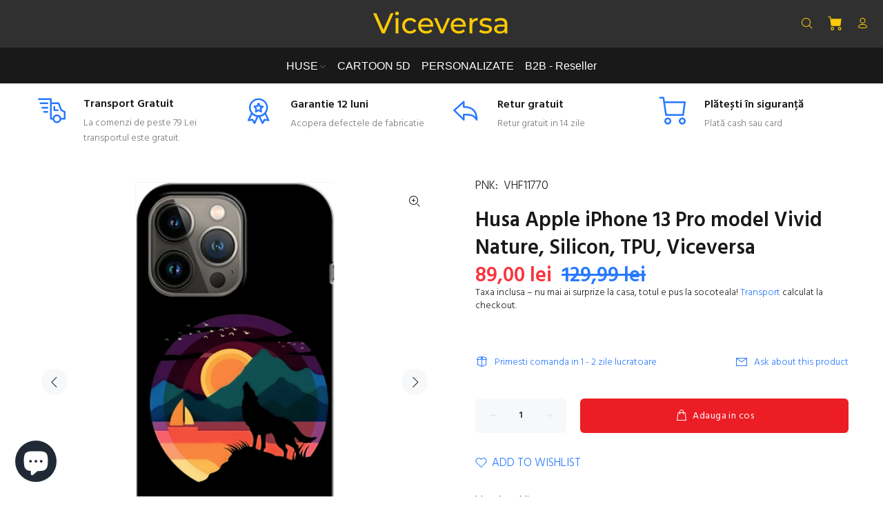

--- FILE ---
content_type: text/javascript; charset=utf-8
request_url: https://www.viceversa.ro/products/husa-apple-iphone-13-pro-model-vivid-nature-silicon-tpu-viceversa.js
body_size: 1267
content:
{"id":7474961809626,"title":"Husa Apple iPhone 13 Pro model Vivid Nature, Silicon, TPU, Viceversa","handle":"husa-apple-iphone-13-pro-model-vivid-nature-silicon-tpu-viceversa","description":"\u003cp\u003eHusa Apple iPhone 13 Pro model Vivid Nature\u003c\/p\u003e\n\u003cp\u003e\u003cimg alt=\"\" src=\"https:\/\/cdn.shopify.com\/s\/files\/1\/0516\/0327\/5957\/files\/Vivid-Nature-1_4e21953a-429a-4717-a5d2-1ba0ff5d6ca5_600x600.jpg?v=1638739850\"\u003e\u003c\/p\u003e\n\u003cul\u003e\n\u003cli\u003eTehnologie de printare cu nuante vii si o mare rezistenta in timp.\u003c\/li\u003e\n\u003cli\u003eMaterial flexibil care iti protejeaza telefonul zi de zi si in acelasi timp ii aduce un plus de culoare.\u003c\/li\u003e\n\u003cli\u003ePartea tiparita protejata de un strat lucios care aduce si un plus de aderenta.\u003c\/li\u003e\n\u003cli\u003eHusa acopera spatele telefonului si lateralele, ecranul ramane liber.\u003c\/li\u003e\n\u003cli\u003eZonele de camera foto, butoane, mufe, sunt decupate.\u003c\/li\u003e\n\u003c\/ul\u003e\n\u003cp\u003eContinut pachet: 1 x Husa silicon pentru Apple iPhone 13 Pro\u003c\/p\u003e\n\u003cp\u003e** Din cauza luminozitatii, stralucirii ecranului,etc, exista posibilitatea sa existe diferente intre culorile pozei si a produsului in sine.\u003c\/p\u003e","published_at":"2021-12-05T23:30:30+02:00","created_at":"2021-12-05T23:30:30+02:00","vendor":"Viceversa","type":"Best seller","tags":["SEARCHANISE_IGNORE"],"price":8900,"price_min":8900,"price_max":8900,"available":true,"price_varies":false,"compare_at_price":12999,"compare_at_price_min":12999,"compare_at_price_max":12999,"compare_at_price_varies":false,"variants":[{"id":42148841816282,"title":"Default Title","option1":"Default Title","option2":null,"option3":null,"sku":"VHF11770","requires_shipping":true,"taxable":true,"featured_image":null,"available":true,"name":"Husa Apple iPhone 13 Pro model Vivid Nature, Silicon, TPU, Viceversa","public_title":null,"options":["Default Title"],"price":8900,"weight":0,"compare_at_price":12999,"inventory_management":"shopify","barcode":"5949144056540","requires_selling_plan":false,"selling_plan_allocations":[]}],"images":["\/\/cdn.shopify.com\/s\/files\/1\/0516\/0327\/5957\/products\/Vivid-Nature_5a784cb4-f430-4b8d-8ef6-f38f91e1ab5c.jpg?v=1638739866","\/\/cdn.shopify.com\/s\/files\/1\/0516\/0327\/5957\/products\/Vivid-Nature-1_d5bbb02f-2414-440c-b35a-94200c0e9c1b.jpg?v=1638739866","\/\/cdn.shopify.com\/s\/files\/1\/0516\/0327\/5957\/products\/1_c1dd49e2-b199-48ed-bed6-14c9b59d60df.jpg?v=1638739866","\/\/cdn.shopify.com\/s\/files\/1\/0516\/0327\/5957\/products\/2_39371a62-1f13-4842-bc26-95d526b9c9da.jpg?v=1638739866","\/\/cdn.shopify.com\/s\/files\/1\/0516\/0327\/5957\/products\/3_abac29c6-b113-4456-b1b3-4f657921a889.jpg?v=1638739866"],"featured_image":"\/\/cdn.shopify.com\/s\/files\/1\/0516\/0327\/5957\/products\/Vivid-Nature_5a784cb4-f430-4b8d-8ef6-f38f91e1ab5c.jpg?v=1638739866","options":[{"name":"Title","position":1,"values":["Default Title"]}],"url":"\/products\/husa-apple-iphone-13-pro-model-vivid-nature-silicon-tpu-viceversa","media":[{"alt":null,"id":28794733232346,"position":1,"preview_image":{"aspect_ratio":1.0,"height":1000,"width":1000,"src":"https:\/\/cdn.shopify.com\/s\/files\/1\/0516\/0327\/5957\/products\/Vivid-Nature_5a784cb4-f430-4b8d-8ef6-f38f91e1ab5c.jpg?v=1638739866"},"aspect_ratio":1.0,"height":1000,"media_type":"image","src":"https:\/\/cdn.shopify.com\/s\/files\/1\/0516\/0327\/5957\/products\/Vivid-Nature_5a784cb4-f430-4b8d-8ef6-f38f91e1ab5c.jpg?v=1638739866","width":1000},{"alt":null,"id":28794733265114,"position":2,"preview_image":{"aspect_ratio":1.0,"height":1000,"width":1000,"src":"https:\/\/cdn.shopify.com\/s\/files\/1\/0516\/0327\/5957\/products\/Vivid-Nature-1_d5bbb02f-2414-440c-b35a-94200c0e9c1b.jpg?v=1638739866"},"aspect_ratio":1.0,"height":1000,"media_type":"image","src":"https:\/\/cdn.shopify.com\/s\/files\/1\/0516\/0327\/5957\/products\/Vivid-Nature-1_d5bbb02f-2414-440c-b35a-94200c0e9c1b.jpg?v=1638739866","width":1000},{"alt":null,"id":28794733134042,"position":3,"preview_image":{"aspect_ratio":1.0,"height":1100,"width":1100,"src":"https:\/\/cdn.shopify.com\/s\/files\/1\/0516\/0327\/5957\/products\/1_c1dd49e2-b199-48ed-bed6-14c9b59d60df.jpg?v=1638739866"},"aspect_ratio":1.0,"height":1100,"media_type":"image","src":"https:\/\/cdn.shopify.com\/s\/files\/1\/0516\/0327\/5957\/products\/1_c1dd49e2-b199-48ed-bed6-14c9b59d60df.jpg?v=1638739866","width":1100},{"alt":null,"id":28794733166810,"position":4,"preview_image":{"aspect_ratio":1.0,"height":1100,"width":1100,"src":"https:\/\/cdn.shopify.com\/s\/files\/1\/0516\/0327\/5957\/products\/2_39371a62-1f13-4842-bc26-95d526b9c9da.jpg?v=1638739866"},"aspect_ratio":1.0,"height":1100,"media_type":"image","src":"https:\/\/cdn.shopify.com\/s\/files\/1\/0516\/0327\/5957\/products\/2_39371a62-1f13-4842-bc26-95d526b9c9da.jpg?v=1638739866","width":1100},{"alt":null,"id":28794733199578,"position":5,"preview_image":{"aspect_ratio":1.0,"height":1000,"width":1000,"src":"https:\/\/cdn.shopify.com\/s\/files\/1\/0516\/0327\/5957\/products\/3_abac29c6-b113-4456-b1b3-4f657921a889.jpg?v=1638739866"},"aspect_ratio":1.0,"height":1000,"media_type":"image","src":"https:\/\/cdn.shopify.com\/s\/files\/1\/0516\/0327\/5957\/products\/3_abac29c6-b113-4456-b1b3-4f657921a889.jpg?v=1638739866","width":1000}],"requires_selling_plan":false,"selling_plan_groups":[]}